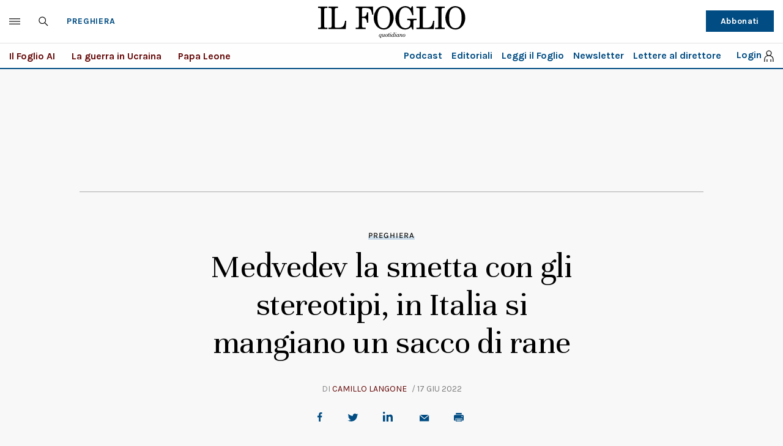

--- FILE ---
content_type: application/javascript; charset=utf-8
request_url: https://fundingchoicesmessages.google.com/f/AGSKWxVjoh35tsznAGk-slus2RFBrZqopseUQYOoVak2unfvz27y4h4LOS6fbmvHCHZd86XBvTwojhq6VZ61HJad4wfDO-ppL5PpWxIHo4U5v77061xMrpeDKw_hgiV4ln1u2yL4_vluGNsROKWnGcnAWHlqzU9whxSQjQgWHVBqP8Z0Io8SYHpO_FzBT1rX/_/doubleclickad./vpaidadrenderer./googleafvadrenderer./petrol-ad-/banner/468
body_size: -1289
content:
window['3acda573-61f5-45aa-a2da-5fb708a379d5'] = true;

--- FILE ---
content_type: text/javascript
request_url: https://www.ilfoglio.it/assets/2020/js/custom.js?v=1.8.6
body_size: 411
content:
$(".content-wrapper header .share-widget.details .social-media li a.share.print").on("click", function (event) {
    event.preventDefault();
    window.print();
});


// On video player placeholder click
$('article[data-type="videoplay"] > figure').on('click', 'a', function(event) {
    $this = $(this);
    if (($this.closest(".module.opening.second").length >= 1 && _ismobile) || 
        ($this.closest(" .module.single-image").length >= 1 && _ismobile)){
        //document.location.href =  $this.attr("href");
    }else{
        event.preventDefault();

        if ($this.next().hasClass('meride-video-container')) {
            let videoWidth = $this.closest('figure').width();
            let videoHeight = $this.closest('figure').height();
            cssTemp = "width: " + videoWidth + "px; height: " + videoHeight + "px";

            $this.next().attr('style', cssTemp);
            $this.next().find("video").attr('style', cssTemp);
            $this.closest('article[data-type="videoplay"]').toggleClass('playing');
        
            $this.next().children('button.playBtn[data-txt=">"]').trigger('click');
        }else if ($this.next().hasClass('youtubeiframe')) {
            let videoWidth = $this.closest('figure').width();
            let videoHeight = $this.closest('figure').height();
            let srcIframe = $this.next().find("iframe").attr('src');
            if (srcIframe.indexOf("?") > 0){
                $this.next().find("iframe").attr('src', srcIframe + "&autoplay=1&playsinline=1")
            }else{
                $this.next().find("iframe").attr('src', srcIframe + "?autoplay=1&playsinline=1")
            }
            cssTemp = "width: " + videoWidth + "px; height: " + videoHeight + "px";

            $this.next().attr('style', cssTemp);
            $this.next().find("iframe").attr('style', cssTemp);
            $this.closest('article[data-type="videoplay"]').toggleClass('playing');
        
            //$this.next().children('button.playBtn[data-txt=">"]').trigger('click');
        }
    }
});

// On video player pause button click
$('article[data-type="videoplay"] .meride-video-container').on('click touchstart', 'button.pauseBtn[data-txt="||"]', function(event) {
	$(this).closest('article[data-type="videoplay"]').toggleClass('playing');
});
setTimeout(() => {
    if($('#GenecyDFPAdWallpaperCont').length > 0){
        $('body').addClass('adv-skin');
    }
}, "2000")



--- FILE ---
content_type: application/javascript; charset=utf-8
request_url: https://fundingchoicesmessages.google.com/f/AGSKWxVT5Y8Km4yHBuOUopZrafovgfFfmvpCbIndzFrLCIDKNmCuzTYtSvN_CtmusMILb3plI0VpqnwSXPS0Cks5JnN55UA0CNPKMmlxwcWT_49OUTZzbROlxJo3DVwaCjg6p7fTqZaAeg==?fccs=W251bGwsbnVsbCxudWxsLG51bGwsbnVsbCxudWxsLFsxNzY4NDA4ODUwLDMzNzAwMDAwMF0sbnVsbCxudWxsLG51bGwsW251bGwsWzcsNl0sbnVsbCxudWxsLG51bGwsbnVsbCxudWxsLG51bGwsbnVsbCxudWxsLG51bGwsMV0sImh0dHBzOi8vd3d3LmlsZm9nbGlvLml0L3ByZWdoaWVyYS8yMDIyLzA2LzE3L25ld3MvbWVkdmVkZXYtbGEtc21ldHRhLWNvbi1nbGktc3RlcmVvdGlwaS1pbi1pdGFsaWEtc2ktbWFuZ2lhbm8tdW4tc2FjY28tZGktcmFuZS00MTI3MzM0LyIsbnVsbCxbWzgsIkdQMmFqWlhRQWdjIl0sWzksImVuLVVTIl0sWzE2LCJbMSwxLDFdIl0sWzE5LCIyIl0sWzE3LCJbMF0iXSxbMjQsIiJdLFsyOSwiZmFsc2UiXV1d
body_size: 115
content:
if (typeof __googlefc.fcKernelManager.run === 'function') {"use strict";this.default_ContributorServingResponseClientJs=this.default_ContributorServingResponseClientJs||{};(function(_){var window=this;
try{
var np=function(a){this.A=_.t(a)};_.u(np,_.J);var op=function(a){this.A=_.t(a)};_.u(op,_.J);op.prototype.getWhitelistStatus=function(){return _.F(this,2)};var pp=function(a){this.A=_.t(a)};_.u(pp,_.J);var qp=_.Zc(pp),rp=function(a,b,c){this.B=a;this.j=_.A(b,np,1);this.l=_.A(b,_.Nk,3);this.F=_.A(b,op,4);a=this.B.location.hostname;this.D=_.Dg(this.j,2)&&_.O(this.j,2)!==""?_.O(this.j,2):a;a=new _.Og(_.Ok(this.l));this.C=new _.bh(_.q.document,this.D,a);this.console=null;this.o=new _.jp(this.B,c,a)};
rp.prototype.run=function(){if(_.O(this.j,3)){var a=this.C,b=_.O(this.j,3),c=_.dh(a),d=new _.Ug;b=_.fg(d,1,b);c=_.C(c,1,b);_.hh(a,c)}else _.eh(this.C,"FCNEC");_.lp(this.o,_.A(this.l,_.Ae,1),this.l.getDefaultConsentRevocationText(),this.l.getDefaultConsentRevocationCloseText(),this.l.getDefaultConsentRevocationAttestationText(),this.D);_.mp(this.o,_.F(this.F,1),this.F.getWhitelistStatus());var e;a=(e=this.B.googlefc)==null?void 0:e.__executeManualDeployment;a!==void 0&&typeof a==="function"&&_.Qo(this.o.G,
"manualDeploymentApi")};var sp=function(){};sp.prototype.run=function(a,b,c){var d;return _.v(function(e){d=qp(b);(new rp(a,d,c)).run();return e.return({})})};_.Rk(7,new sp);
}catch(e){_._DumpException(e)}
}).call(this,this.default_ContributorServingResponseClientJs);
// Google Inc.

//# sourceURL=/_/mss/boq-content-ads-contributor/_/js/k=boq-content-ads-contributor.ContributorServingResponseClientJs.en_US.GP2ajZXQAgc.es5.O/d=1/exm=ad_blocking_detection_executable,kernel_loader,loader_js_executable/ed=1/rs=AJlcJMwxu1KDYCo_MT4gCPaAdBlhVAdLlg/m=cookie_refresh_executable
__googlefc.fcKernelManager.run('\x5b\x5b\x5b7,\x22\x5b\x5bnull,\\\x22ilfoglio.it\\\x22,\\\x22AKsRol-dK6HZxFgKle1k0QE1pFxKq4IV_W44QKxmdEZ3s-DiT7P-k3eCTcw6Aq0-sfF-Wwt-onn3ok8E3FOlc_JxxSDB-JTzBc4n0qqoj72L0PrKXyrE4IqHZoCY_UR6-P8p4QdtUvT9tycyA8UPwEPIDRjk-hunww\\\\u003d\\\\u003d\\\x22\x5d,null,\x5b\x5bnull,null,null,\\\x22https:\/\/fundingchoicesmessages.google.com\/f\/AGSKWxW8ZsIM0jfEw0FE8N2Tk3CDiQCebNTQds5eyJfMfRsjcG2I8JRh86siVEtccyclkNsongq5jttQqC_rQvR6G54zBDvMcHCcXgI_7fGsF1kDq54URsxyxCPjJ94T2CF0hXqjDvs4jQ\\\\u003d\\\\u003d\\\x22\x5d,null,null,\x5bnull,null,null,\\\x22https:\/\/fundingchoicesmessages.google.com\/el\/AGSKWxU9SeMETxgV4KP56Zw668uvN5dZNqUJ-TXgaEoaVfr2GK0ahptRV3A0QUlabaonfwGuKLyJ6LNp0Yy2UKfkheDqNTC0FOgaZdcusiQ1BI_cgHAnx_80WjAKUtdG-1i4E231EymU6g\\\\u003d\\\\u003d\\\x22\x5d,null,\x5bnull,\x5b7,6\x5d,null,null,null,null,null,null,null,null,null,1\x5d\x5d,\x5b3,1\x5d\x5d\x22\x5d\x5d,\x5bnull,null,null,\x22https:\/\/fundingchoicesmessages.google.com\/f\/AGSKWxXq8YiJy_QfYgX0MOQkiwazUQnYTClFTGxJ7WWC1M4Kgc0OtIjTAK5YGSIJ9hQbBvKgdnUwt9zxF0lU3hpRFSNJf5MqTBAaF9Z8V8Ckfu6z5EFsRBtTvlHoSAvdxLYpEZtMgLuJJw\\u003d\\u003d\x22\x5d\x5d');}